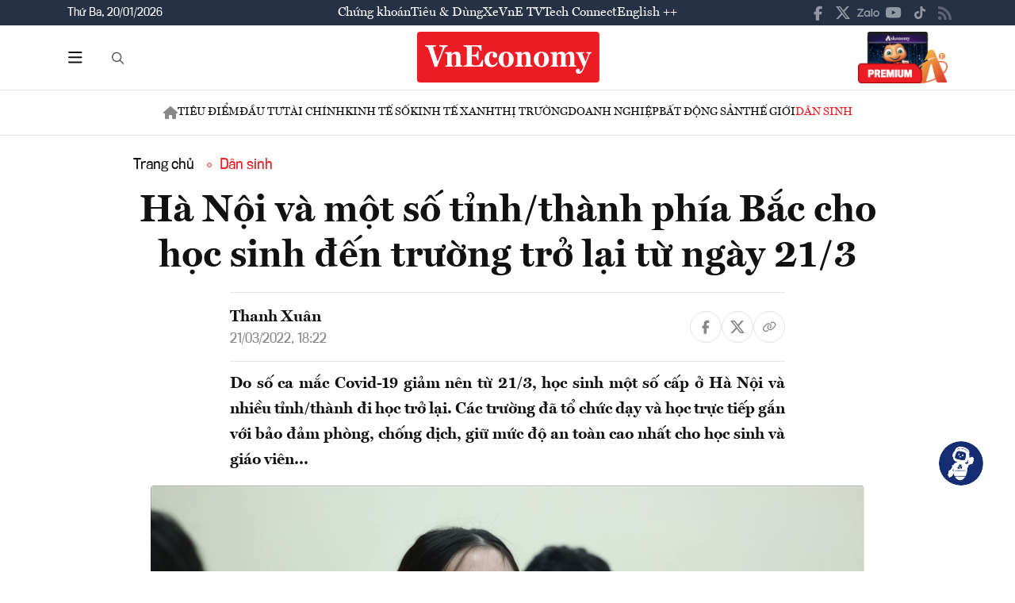

--- FILE ---
content_type: image/svg+xml
request_url: https://premedia.vneconomy.vn/statics/main-site/img-fix/icon/icon-top-facebook.svg?v=202510292352
body_size: 416
content:
<svg width="11" height="19" viewBox="0 0 11 19" fill="none" xmlns="http://www.w3.org/2000/svg">
<path d="M2.8125 11.2969H0.492188V7.85156H2.8125V6.375C2.8125 2.54297 4.53516 0.75 8.29688 0.75C9 0.75 10.2305 0.890625 10.7227 1.03125V4.16016C10.4766 4.125 10.0195 4.125 9.42188 4.125C7.59375 4.125 6.89062 4.82812 6.89062 6.62109V7.85156H10.5469L9.91406 11.2969H6.89062V18.75H2.8125V11.2969Z" fill="white"/>
</svg>


--- FILE ---
content_type: image/svg+xml
request_url: https://premedia.vneconomy.vn/statics/main-site/img-fix/elements/icon-share-youtube.svg?v=202510292352
body_size: 667
content:
<svg width="34" height="24" viewBox="0 0 34 24" fill="none" xmlns="http://www.w3.org/2000/svg">
<path d="M32.7761 3.8125C33.5 6.4375 33.5 12.0625 33.5 12.0625C33.5 12.0625 33.5 17.625 32.7761 20.3125C32.4141 21.8125 31.2678 22.9375 29.8803 23.3125C27.2861 24 17.0302 24 17.0302 24C17.0302 24 6.71389 24 4.11974 23.3125C2.73218 22.9375 1.58592 21.8125 1.22395 20.3125C0.5 17.625 0.5 12.0625 0.5 12.0625C0.5 12.0625 0.5 6.4375 1.22395 3.8125C1.58592 2.3125 2.73218 1.125 4.11974 0.75C6.71389 0 17.0302 0 17.0302 0C17.0302 0 27.2861 0 29.8803 0.75C31.2678 1.125 32.4141 2.3125 32.7761 3.8125ZM13.6517 17.125L22.2185 12.0625L13.6517 7V17.125Z" fill="#B5B5B5"/>
</svg>


--- FILE ---
content_type: image/svg+xml
request_url: https://premedia.vneconomy.vn/statics/main-site/img-fix/icon/icon-top-zalo.svg?v=202510292352
body_size: 2066
content:
<svg width="28" height="10" viewBox="0 0 28 10" fill="none" xmlns="http://www.w3.org/2000/svg">
<path d="M17.4902 0H19.1764C19.1764 3.3013 19.1764 6.6026 19.1764 9.9039C18.6309 9.82011 17.7051 10.172 17.5068 9.45144C17.4737 6.30096 17.5068 3.15048 17.5068 0H17.4902Z" fill="white"/>
<path d="M0.247971 0.117305C2.87647 0.117305 5.48843 0.100547 8.11693 0.117305C8.10039 0.636799 8.06733 1.18981 7.72017 1.60876C5.93478 3.83755 4.18245 6.09986 2.38052 8.32866C4.28164 8.32866 6.18275 8.32866 8.08386 8.32866C8.0508 8.78112 8.19958 9.30062 7.91855 9.68605C7.7367 9.93742 7.40608 9.92066 7.14157 9.92066C4.76105 9.92066 2.38052 9.92066 0 9.92066C0 9.41792 0 8.86491 0.363691 8.46272C2.13255 6.23393 3.93448 4.03865 5.68681 1.80985C3.86835 1.80985 2.06643 1.80985 0.247971 1.80985C0.247971 1.25684 0.247971 0.687073 0.247971 0.134063V0.117305Z" fill="white"/>
<path d="M23.3754 2.29583C25.26 1.87688 27.3099 3.11696 27.8224 4.97709C28.4671 6.90424 27.2934 9.20007 25.3261 9.80335C23.673 10.3899 21.6727 9.61902 20.8131 8.09405C20.1353 6.97127 20.1022 5.47982 20.7139 4.32353C21.2263 3.3013 22.2348 2.5472 23.3589 2.31259L23.3754 2.29583ZM23.3424 3.97161C22.1852 4.3738 21.5735 5.78146 22.0198 6.90424C22.3835 7.97675 23.6399 8.6303 24.731 8.29515C25.9709 7.9935 26.7148 6.53557 26.285 5.34576C25.9213 4.17271 24.4996 3.48564 23.3424 3.95486V3.97161Z" fill="white"/>
<path d="M9.40638 3.68673C10.3156 2.56395 11.9026 2.01094 13.3078 2.41313C13.7707 2.53044 14.184 2.76505 14.5972 2.99966C14.5972 2.88235 14.5972 2.63099 14.5807 2.51368C15.1097 2.51368 15.6387 2.51368 16.1677 2.51368C16.1677 4.97709 16.1677 7.45725 16.1677 9.92066C15.771 9.92066 15.3907 9.95417 14.994 9.87039C14.7295 9.75308 14.6468 9.4682 14.5311 9.23359C13.0764 10.3731 10.7785 10.105 9.55516 8.73085C8.26571 7.39022 8.19958 5.11115 9.38984 3.68673H9.40638ZM11.5389 4.02189C10.3156 4.45759 9.73701 6.01608 10.3487 7.13885C10.8777 8.24487 12.349 8.69733 13.407 8.09405C14.3823 7.57456 14.8452 6.30096 14.4154 5.27873C14.0021 4.17271 12.63 3.55267 11.5389 4.00513V4.02189Z" fill="white"/>
</svg>
